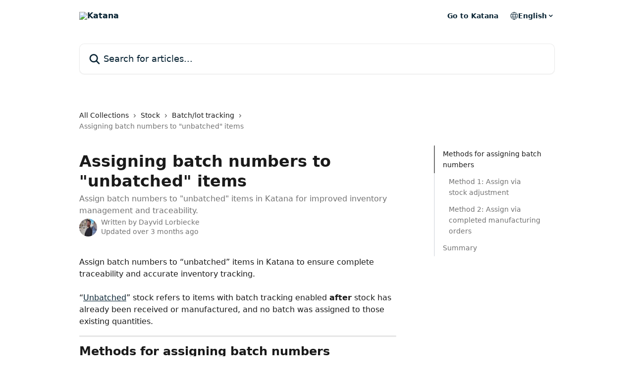

--- FILE ---
content_type: text/html; charset=utf-8
request_url: https://support.katanamrp.com/en/articles/5966878-assigning-batch-numbers-to-unbatched-items
body_size: 16366
content:
<!DOCTYPE html><html lang="en"><head><meta charSet="utf-8" data-next-head=""/><title data-next-head="">Assigning batch numbers to &quot;unbatched&quot; items | Katana</title><meta property="og:title" content="Assigning batch numbers to &quot;unbatched&quot; items | Katana" data-next-head=""/><meta name="twitter:title" content="Assigning batch numbers to &quot;unbatched&quot; items | Katana" data-next-head=""/><meta property="og:description" content="Assign batch numbers to &quot;unbatched&quot; items in Katana for improved inventory management and traceability." data-next-head=""/><meta name="twitter:description" content="Assign batch numbers to &quot;unbatched&quot; items in Katana for improved inventory management and traceability." data-next-head=""/><meta name="description" content="Assign batch numbers to &quot;unbatched&quot; items in Katana for improved inventory management and traceability." data-next-head=""/><meta property="og:type" content="article" data-next-head=""/><meta property="og:image" content="https://downloads.intercomcdn.com/i/o/555579/8c8fbb79ef64a1d96d06b1e5/85fea24d950b84f6b1ca0f1c47401a04.png" data-next-head=""/><meta property="twitter:image" content="https://downloads.intercomcdn.com/i/o/555579/8c8fbb79ef64a1d96d06b1e5/85fea24d950b84f6b1ca0f1c47401a04.png" data-next-head=""/><meta name="robots" content="all" data-next-head=""/><meta name="viewport" content="width=device-width, initial-scale=1" data-next-head=""/><link href="https://intercom.help/katana-mrp/assets/favicon" rel="icon" data-next-head=""/><link rel="canonical" href="https://support.katanamrp.com/en/articles/5966878-assigning-batch-numbers-to-unbatched-items" data-next-head=""/><link rel="alternate" href="https://support.katanamrp.com/en/articles/5966878-assigning-batch-numbers-to-unbatched-items" hrefLang="en" data-next-head=""/><link rel="alternate" href="https://support.katanamrp.com/en/articles/5966878-assigning-batch-numbers-to-unbatched-items" hrefLang="x-default" data-next-head=""/><link nonce="4sgwuqmvY/hCXMMMQF5S1jo+YAvfTcu+UmngDSzROGo=" rel="preload" href="https://static.intercomassets.com/_next/static/css/3141721a1e975790.css" as="style"/><link nonce="4sgwuqmvY/hCXMMMQF5S1jo+YAvfTcu+UmngDSzROGo=" rel="stylesheet" href="https://static.intercomassets.com/_next/static/css/3141721a1e975790.css" data-n-g=""/><noscript data-n-css="4sgwuqmvY/hCXMMMQF5S1jo+YAvfTcu+UmngDSzROGo="></noscript><script defer="" nonce="4sgwuqmvY/hCXMMMQF5S1jo+YAvfTcu+UmngDSzROGo=" nomodule="" src="https://static.intercomassets.com/_next/static/chunks/polyfills-42372ed130431b0a.js"></script><script defer="" src="https://static.intercomassets.com/_next/static/chunks/7506.a4d4b38169fb1abb.js" nonce="4sgwuqmvY/hCXMMMQF5S1jo+YAvfTcu+UmngDSzROGo="></script><script src="https://static.intercomassets.com/_next/static/chunks/webpack-899fee348619caaf.js" nonce="4sgwuqmvY/hCXMMMQF5S1jo+YAvfTcu+UmngDSzROGo=" defer=""></script><script src="https://static.intercomassets.com/_next/static/chunks/framework-1f1b8d38c1d86c61.js" nonce="4sgwuqmvY/hCXMMMQF5S1jo+YAvfTcu+UmngDSzROGo=" defer=""></script><script src="https://static.intercomassets.com/_next/static/chunks/main-2c5e5f2c49cfa8a6.js" nonce="4sgwuqmvY/hCXMMMQF5S1jo+YAvfTcu+UmngDSzROGo=" defer=""></script><script src="https://static.intercomassets.com/_next/static/chunks/pages/_app-2d5e77f45ec55626.js" nonce="4sgwuqmvY/hCXMMMQF5S1jo+YAvfTcu+UmngDSzROGo=" defer=""></script><script src="https://static.intercomassets.com/_next/static/chunks/d0502abb-aa607f45f5026044.js" nonce="4sgwuqmvY/hCXMMMQF5S1jo+YAvfTcu+UmngDSzROGo=" defer=""></script><script src="https://static.intercomassets.com/_next/static/chunks/6190-ef428f6633b5a03f.js" nonce="4sgwuqmvY/hCXMMMQF5S1jo+YAvfTcu+UmngDSzROGo=" defer=""></script><script src="https://static.intercomassets.com/_next/static/chunks/5729-6d79ddfe1353a77c.js" nonce="4sgwuqmvY/hCXMMMQF5S1jo+YAvfTcu+UmngDSzROGo=" defer=""></script><script src="https://static.intercomassets.com/_next/static/chunks/2384-242e4a028ba58b01.js" nonce="4sgwuqmvY/hCXMMMQF5S1jo+YAvfTcu+UmngDSzROGo=" defer=""></script><script src="https://static.intercomassets.com/_next/static/chunks/4835-9db7cd232aae5617.js" nonce="4sgwuqmvY/hCXMMMQF5S1jo+YAvfTcu+UmngDSzROGo=" defer=""></script><script src="https://static.intercomassets.com/_next/static/chunks/2735-6fafbb9ff4abfca1.js" nonce="4sgwuqmvY/hCXMMMQF5S1jo+YAvfTcu+UmngDSzROGo=" defer=""></script><script src="https://static.intercomassets.com/_next/static/chunks/pages/%5BhelpCenterIdentifier%5D/%5Blocale%5D/articles/%5BarticleSlug%5D-0426bb822f2fd459.js" nonce="4sgwuqmvY/hCXMMMQF5S1jo+YAvfTcu+UmngDSzROGo=" defer=""></script><script src="https://static.intercomassets.com/_next/static/8KXZrvQS8ExAXyCJzGv7M/_buildManifest.js" nonce="4sgwuqmvY/hCXMMMQF5S1jo+YAvfTcu+UmngDSzROGo=" defer=""></script><script src="https://static.intercomassets.com/_next/static/8KXZrvQS8ExAXyCJzGv7M/_ssgManifest.js" nonce="4sgwuqmvY/hCXMMMQF5S1jo+YAvfTcu+UmngDSzROGo=" defer=""></script><meta name="sentry-trace" content="cf7f29eff7b05957ee21fbaddf29c98d-abff8fd49319d34d-0"/><meta name="baggage" content="sentry-environment=production,sentry-release=bd73d28013b550363508e1b733bd899af7f7fb84,sentry-public_key=187f842308a64dea9f1f64d4b1b9c298,sentry-trace_id=cf7f29eff7b05957ee21fbaddf29c98d,sentry-org_id=2129,sentry-sampled=false,sentry-sample_rand=0.9203877274825142,sentry-sample_rate=0"/><style id="__jsx-2170960722">:root{--body-bg: rgb(255, 255, 255);
--body-image: none;
--body-bg-rgb: 255, 255, 255;
--body-border: rgb(230, 230, 230);
--body-primary-color: #1a1a1a;
--body-secondary-color: #737373;
--body-reaction-bg: rgb(242, 242, 242);
--body-reaction-text-color: rgb(64, 64, 64);
--body-toc-active-border: #737373;
--body-toc-inactive-border: #f2f2f2;
--body-toc-inactive-color: #737373;
--body-toc-active-font-weight: 400;
--body-table-border: rgb(204, 204, 204);
--body-color: hsl(0, 0%, 0%);
--footer-bg: rgb(255, 255, 255);
--footer-image: none;
--footer-border: rgb(230, 230, 230);
--footer-color: hsl(211, 10%, 61%);
--header-bg: none;
--header-image: url(https://downloads.intercomcdn.com/i/o/551345/26f7d79ff8147ab55e669b97/b98397928a1ad7869b06282f11bee97d.png);
--header-color: hsl(202, 69%, 12%);
--collection-card-bg: rgb(255, 255, 255);
--collection-card-image: none;
--collection-card-color: hsl(202, 69%, 12%);
--card-bg: rgb(255, 255, 255);
--card-border-color: rgb(230, 230, 230);
--card-border-inner-radius: 6px;
--card-border-radius: 8px;
--card-shadow: 0 1px 2px 0 rgb(0 0 0 / 0.05);
--search-bar-border-radius: 10px;
--search-bar-width: 100%;
--ticket-blue-bg-color: #dce1f9;
--ticket-blue-text-color: #334bfa;
--ticket-green-bg-color: #d7efdc;
--ticket-green-text-color: #0f7134;
--ticket-orange-bg-color: #ffebdb;
--ticket-orange-text-color: #b24d00;
--ticket-red-bg-color: #ffdbdb;
--ticket-red-text-color: #df2020;
--header-height: 245px;
--header-subheader-background-color: #000000;
--header-subheader-font-color: #FFFFFF;
--content-block-bg: rgb(255, 255, 255);
--content-block-image: none;
--content-block-color: hsl(0, 0%, 10%);
--content-block-button-bg: rgb(51, 75, 250);
--content-block-button-image: none;
--content-block-button-color: hsl(0, 0%, 100%);
--content-block-button-radius: 6px;
--primary-color: hsl(202, 69%, 12%);
--primary-color-alpha-10: hsla(202, 69%, 12%, 0.1);
--primary-color-alpha-60: hsla(202, 69%, 12%, 0.6);
--text-on-primary-color: #ffffff}</style><style id="__jsx-1611979459">:root{--font-family-primary: system-ui, "Segoe UI", "Roboto", "Helvetica", "Arial", sans-serif, "Apple Color Emoji", "Segoe UI Emoji", "Segoe UI Symbol"}</style><style id="__jsx-2466147061">:root{--font-family-secondary: system-ui, "Segoe UI", "Roboto", "Helvetica", "Arial", sans-serif, "Apple Color Emoji", "Segoe UI Emoji", "Segoe UI Symbol"}</style><style id="__jsx-cf6f0ea00fa5c760">.fade-background.jsx-cf6f0ea00fa5c760{background:radial-gradient(333.38%100%at 50%0%,rgba(var(--body-bg-rgb),0)0%,rgba(var(--body-bg-rgb),.00925356)11.67%,rgba(var(--body-bg-rgb),.0337355)21.17%,rgba(var(--body-bg-rgb),.0718242)28.85%,rgba(var(--body-bg-rgb),.121898)35.03%,rgba(var(--body-bg-rgb),.182336)40.05%,rgba(var(--body-bg-rgb),.251516)44.25%,rgba(var(--body-bg-rgb),.327818)47.96%,rgba(var(--body-bg-rgb),.409618)51.51%,rgba(var(--body-bg-rgb),.495297)55.23%,rgba(var(--body-bg-rgb),.583232)59.47%,rgba(var(--body-bg-rgb),.671801)64.55%,rgba(var(--body-bg-rgb),.759385)70.81%,rgba(var(--body-bg-rgb),.84436)78.58%,rgba(var(--body-bg-rgb),.9551)88.2%,rgba(var(--body-bg-rgb),1)100%),var(--header-image),var(--header-bg);background-size:cover;background-position-x:center}</style><style id="__jsx-27f84a20f81f6ce9">.table-of-contents::-webkit-scrollbar{width:8px}.table-of-contents::-webkit-scrollbar-thumb{background-color:#f2f2f2;border-radius:8px}</style><style id="__jsx-a49d9ef8a9865a27">.table_of_contents.jsx-a49d9ef8a9865a27{max-width:260px;min-width:260px}</style><style id="__jsx-62724fba150252e0">.related_articles section a{color:initial}</style><style id="__jsx-4bed0c08ce36899e">.article_body a:not(.intercom-h2b-button){color:var(--primary-color)}article a.intercom-h2b-button{background-color:var(--primary-color);border:0}.zendesk-article table{overflow-x:scroll!important;display:block!important;height:auto!important}.intercom-interblocks-unordered-nested-list ul,.intercom-interblocks-ordered-nested-list ol{margin-top:16px;margin-bottom:16px}.intercom-interblocks-unordered-nested-list ul .intercom-interblocks-unordered-nested-list ul,.intercom-interblocks-unordered-nested-list ul .intercom-interblocks-ordered-nested-list ol,.intercom-interblocks-ordered-nested-list ol .intercom-interblocks-ordered-nested-list ol,.intercom-interblocks-ordered-nested-list ol .intercom-interblocks-unordered-nested-list ul{margin-top:0;margin-bottom:0}.intercom-interblocks-image a:focus{outline-offset:3px}</style></head><body><div id="__next"><div dir="ltr" class="h-full w-full"><a href="#main-content" class="sr-only font-bold text-header-color focus:not-sr-only focus:absolute focus:left-4 focus:top-4 focus:z-50" aria-roledescription="Link, Press control-option-right-arrow to exit">Skip to main content</a><main class="header__lite"><header id="header" data-testid="header" class="jsx-cf6f0ea00fa5c760 flex flex-col text-header-color"><div class="jsx-cf6f0ea00fa5c760 relative flex grow flex-col mb-9 bg-header-bg bg-header-image bg-cover bg-center pb-9"><div id="sr-announcement" aria-live="polite" class="jsx-cf6f0ea00fa5c760 sr-only"></div><div class="jsx-cf6f0ea00fa5c760 flex h-full flex-col items-center marker:shrink-0"><section class="relative flex w-full flex-col mb-6 pb-6"><div class="header__meta_wrapper flex justify-center px-5 pt-6 leading-none sm:px-10"><div class="flex items-center w-240" data-testid="subheader-container"><div class="mo__body header__site_name"><div class="header__logo"><a href="/en/"><img src="https://downloads.intercomcdn.com/i/o/550610/f3d5c5317be3b0e12cabf8c7/b0a8092f7e647280328db22e1fa6d0cb.jpg" height="187" alt="Katana"/></a></div></div><div><div class="flex items-center font-semibold"><div class="flex items-center md:hidden" data-testid="small-screen-children"><button class="flex items-center border-none bg-transparent px-1.5" data-testid="hamburger-menu-button" aria-label="Open menu"><svg width="24" height="24" viewBox="0 0 16 16" xmlns="http://www.w3.org/2000/svg" class="fill-current"><path d="M1.86861 2C1.38889 2 1 2.3806 1 2.85008C1 3.31957 1.38889 3.70017 1.86861 3.70017H14.1314C14.6111 3.70017 15 3.31957 15 2.85008C15 2.3806 14.6111 2 14.1314 2H1.86861Z"></path><path d="M1 8C1 7.53051 1.38889 7.14992 1.86861 7.14992H14.1314C14.6111 7.14992 15 7.53051 15 8C15 8.46949 14.6111 8.85008 14.1314 8.85008H1.86861C1.38889 8.85008 1 8.46949 1 8Z"></path><path d="M1 13.1499C1 12.6804 1.38889 12.2998 1.86861 12.2998H14.1314C14.6111 12.2998 15 12.6804 15 13.1499C15 13.6194 14.6111 14 14.1314 14H1.86861C1.38889 14 1 13.6194 1 13.1499Z"></path></svg></button><div class="fixed right-0 top-0 z-50 h-full w-full hidden" data-testid="hamburger-menu"><div class="flex h-full w-full justify-end bg-black bg-opacity-30"><div class="flex h-fit w-full flex-col bg-white opacity-100 sm:h-full sm:w-1/2"><button class="text-body-font flex items-center self-end border-none bg-transparent pr-6 pt-6" data-testid="hamburger-menu-close-button" aria-label="Close menu"><svg width="24" height="24" viewBox="0 0 16 16" xmlns="http://www.w3.org/2000/svg"><path d="M3.5097 3.5097C3.84165 3.17776 4.37984 3.17776 4.71178 3.5097L7.99983 6.79775L11.2879 3.5097C11.6198 3.17776 12.158 3.17776 12.49 3.5097C12.8219 3.84165 12.8219 4.37984 12.49 4.71178L9.20191 7.99983L12.49 11.2879C12.8219 11.6198 12.8219 12.158 12.49 12.49C12.158 12.8219 11.6198 12.8219 11.2879 12.49L7.99983 9.20191L4.71178 12.49C4.37984 12.8219 3.84165 12.8219 3.5097 12.49C3.17776 12.158 3.17776 11.6198 3.5097 11.2879L6.79775 7.99983L3.5097 4.71178C3.17776 4.37984 3.17776 3.84165 3.5097 3.5097Z"></path></svg></button><nav class="flex flex-col pl-4 text-black"><a target="_blank" rel="noopener noreferrer" href="https://katanamrp.com/" class="mx-5 mb-5 text-md no-underline hover:opacity-80 md:mx-3 md:my-0 md:text-base" data-testid="header-link-0">Go to Katana</a><div class="relative cursor-pointer has-[:focus]:outline"><select class="peer absolute z-10 block h-6 w-full cursor-pointer opacity-0 md:text-base" aria-label="Change language" id="language-selector"><option value="/en/articles/5966878-assigning-batch-numbers-to-unbatched-items" class="text-black" selected="">English</option></select><div class="mb-10 ml-5 flex items-center gap-1 text-md hover:opacity-80 peer-hover:opacity-80 md:m-0 md:ml-3 md:text-base" aria-hidden="true"><svg id="locale-picker-globe" width="16" height="16" viewBox="0 0 16 16" fill="none" xmlns="http://www.w3.org/2000/svg" class="shrink-0" aria-hidden="true"><path d="M8 15C11.866 15 15 11.866 15 8C15 4.13401 11.866 1 8 1C4.13401 1 1 4.13401 1 8C1 11.866 4.13401 15 8 15Z" stroke="currentColor" stroke-linecap="round" stroke-linejoin="round"></path><path d="M8 15C9.39949 15 10.534 11.866 10.534 8C10.534 4.13401 9.39949 1 8 1C6.60051 1 5.466 4.13401 5.466 8C5.466 11.866 6.60051 15 8 15Z" stroke="currentColor" stroke-linecap="round" stroke-linejoin="round"></path><path d="M1.448 5.75989H14.524" stroke="currentColor" stroke-linecap="round" stroke-linejoin="round"></path><path d="M1.448 10.2402H14.524" stroke="currentColor" stroke-linecap="round" stroke-linejoin="round"></path></svg>English<svg id="locale-picker-arrow" width="16" height="16" viewBox="0 0 16 16" fill="none" xmlns="http://www.w3.org/2000/svg" class="shrink-0" aria-hidden="true"><path d="M5 6.5L8.00093 9.5L11 6.50187" stroke="currentColor" stroke-width="1.5" stroke-linecap="round" stroke-linejoin="round"></path></svg></div></div></nav></div></div></div></div><nav class="hidden items-center md:flex" data-testid="large-screen-children"><a target="_blank" rel="noopener noreferrer" href="https://katanamrp.com/" class="mx-5 mb-5 text-md no-underline hover:opacity-80 md:mx-3 md:my-0 md:text-base" data-testid="header-link-0">Go to Katana</a><div class="relative cursor-pointer has-[:focus]:outline"><select class="peer absolute z-10 block h-6 w-full cursor-pointer opacity-0 md:text-base" aria-label="Change language" id="language-selector"><option value="/en/articles/5966878-assigning-batch-numbers-to-unbatched-items" class="text-black" selected="">English</option></select><div class="mb-10 ml-5 flex items-center gap-1 text-md hover:opacity-80 peer-hover:opacity-80 md:m-0 md:ml-3 md:text-base" aria-hidden="true"><svg id="locale-picker-globe" width="16" height="16" viewBox="0 0 16 16" fill="none" xmlns="http://www.w3.org/2000/svg" class="shrink-0" aria-hidden="true"><path d="M8 15C11.866 15 15 11.866 15 8C15 4.13401 11.866 1 8 1C4.13401 1 1 4.13401 1 8C1 11.866 4.13401 15 8 15Z" stroke="currentColor" stroke-linecap="round" stroke-linejoin="round"></path><path d="M8 15C9.39949 15 10.534 11.866 10.534 8C10.534 4.13401 9.39949 1 8 1C6.60051 1 5.466 4.13401 5.466 8C5.466 11.866 6.60051 15 8 15Z" stroke="currentColor" stroke-linecap="round" stroke-linejoin="round"></path><path d="M1.448 5.75989H14.524" stroke="currentColor" stroke-linecap="round" stroke-linejoin="round"></path><path d="M1.448 10.2402H14.524" stroke="currentColor" stroke-linecap="round" stroke-linejoin="round"></path></svg>English<svg id="locale-picker-arrow" width="16" height="16" viewBox="0 0 16 16" fill="none" xmlns="http://www.w3.org/2000/svg" class="shrink-0" aria-hidden="true"><path d="M5 6.5L8.00093 9.5L11 6.50187" stroke="currentColor" stroke-width="1.5" stroke-linecap="round" stroke-linejoin="round"></path></svg></div></div></nav></div></div></div></div></section><section class="relative mx-5 flex h-full w-full flex-col items-center px-5 sm:px-10"><div class="flex h-full max-w-full flex-col w-240 justify-end" data-testid="main-header-container"><div id="search-bar" class="relative w-full"><form action="/en/" autoComplete="off"><div class="flex w-full flex-col items-start"><div class="relative flex w-full sm:w-search-bar"><label for="search-input" class="sr-only">Search for articles...</label><input id="search-input" type="text" autoComplete="off" class="peer w-full rounded-search-bar border border-black-alpha-8 bg-white-alpha-20 p-4 ps-12 font-secondary text-lg text-header-color shadow-search-bar outline-none transition ease-linear placeholder:text-header-color hover:bg-white-alpha-27 hover:shadow-search-bar-hover focus:border-transparent focus:bg-white focus:text-black-10 focus:shadow-search-bar-focused placeholder:focus:text-black-45" placeholder="Search for articles..." name="q" aria-label="Search for articles..." value=""/><div class="absolute inset-y-0 start-0 flex items-center fill-header-color peer-focus-visible:fill-black-45 pointer-events-none ps-5"><svg width="22" height="21" viewBox="0 0 22 21" xmlns="http://www.w3.org/2000/svg" class="fill-inherit" aria-hidden="true"><path fill-rule="evenodd" clip-rule="evenodd" d="M3.27485 8.7001C3.27485 5.42781 5.92757 2.7751 9.19985 2.7751C12.4721 2.7751 15.1249 5.42781 15.1249 8.7001C15.1249 11.9724 12.4721 14.6251 9.19985 14.6251C5.92757 14.6251 3.27485 11.9724 3.27485 8.7001ZM9.19985 0.225098C4.51924 0.225098 0.724854 4.01948 0.724854 8.7001C0.724854 13.3807 4.51924 17.1751 9.19985 17.1751C11.0802 17.1751 12.8176 16.5627 14.2234 15.5265L19.0981 20.4013C19.5961 20.8992 20.4033 20.8992 20.9013 20.4013C21.3992 19.9033 21.3992 19.0961 20.9013 18.5981L16.0264 13.7233C17.0625 12.3176 17.6749 10.5804 17.6749 8.7001C17.6749 4.01948 13.8805 0.225098 9.19985 0.225098Z"></path></svg></div></div></div></form></div></div></section></div></div></header><div class="z-1 flex shrink-0 grow basis-auto justify-center px-5 sm:px-10"><section data-testid="main-content" id="main-content" class="max-w-full w-240"><section data-testid="article-section" class="section section__article"><div class="flex-row-reverse justify-between flex"><div class="jsx-a49d9ef8a9865a27 w-61 sticky top-8 ml-7 max-w-61 self-start max-lg:hidden mt-16"><div class="jsx-27f84a20f81f6ce9 table-of-contents max-h-[calc(100vh-96px)] overflow-y-auto rounded-2xl text-body-primary-color hover:text-primary max-lg:border max-lg:border-solid max-lg:border-body-border max-lg:shadow-solid-1"><div data-testid="toc-dropdown" class="jsx-27f84a20f81f6ce9 hidden cursor-pointer justify-between border-b max-lg:flex max-lg:flex-row max-lg:border-x-0 max-lg:border-t-0 max-lg:border-solid max-lg:border-b-body-border"><div class="jsx-27f84a20f81f6ce9 my-2 max-lg:pl-4">Table of contents</div><div class="jsx-27f84a20f81f6ce9 "><svg class="ml-2 mr-4 mt-3 transition-transform" transform="rotate(180)" width="16" height="16" fill="none" xmlns="http://www.w3.org/2000/svg"><path fill-rule="evenodd" clip-rule="evenodd" d="M3.93353 5.93451C4.24595 5.62209 4.75248 5.62209 5.0649 5.93451L7.99922 8.86882L10.9335 5.93451C11.246 5.62209 11.7525 5.62209 12.0649 5.93451C12.3773 6.24693 12.3773 6.75346 12.0649 7.06588L8.5649 10.5659C8.25249 10.8783 7.74595 10.8783 7.43353 10.5659L3.93353 7.06588C3.62111 6.75346 3.62111 6.24693 3.93353 5.93451Z" fill="currentColor"></path></svg></div></div><div data-testid="toc-body" class="jsx-27f84a20f81f6ce9 my-2"><section data-testid="toc-section-0" class="jsx-27f84a20f81f6ce9 flex border-y-0 border-e-0 border-s-2 border-solid py-1.5 max-lg:border-none border-body-toc-active-border px-4"><a id="#h_55d42b3eae" href="#h_55d42b3eae" data-testid="toc-link-0" class="jsx-27f84a20f81f6ce9 w-full no-underline hover:text-body-primary-color max-lg:inline-block max-lg:text-body-primary-color max-lg:hover:text-primary lg:text-base font-toc-active text-body-primary-color"></a></section><section data-testid="toc-section-1" class="jsx-27f84a20f81f6ce9 flex border-y-0 border-e-0 border-s-2 border-solid py-1.5 max-lg:border-none px-7"><a id="#h_9fe4e29e93" href="#h_9fe4e29e93" data-testid="toc-link-1" class="jsx-27f84a20f81f6ce9 w-full no-underline hover:text-body-primary-color max-lg:inline-block max-lg:text-body-primary-color max-lg:hover:text-primary lg:text-base text-body-toc-inactive-color"></a></section><section data-testid="toc-section-2" class="jsx-27f84a20f81f6ce9 flex border-y-0 border-e-0 border-s-2 border-solid py-1.5 max-lg:border-none px-7"><a id="#h_5e7e007d31" href="#h_5e7e007d31" data-testid="toc-link-2" class="jsx-27f84a20f81f6ce9 w-full no-underline hover:text-body-primary-color max-lg:inline-block max-lg:text-body-primary-color max-lg:hover:text-primary lg:text-base text-body-toc-inactive-color"></a></section><section data-testid="toc-section-3" class="jsx-27f84a20f81f6ce9 flex border-y-0 border-e-0 border-s-2 border-solid py-1.5 max-lg:border-none px-4"><a id="#h_c21ea2a685" href="#h_c21ea2a685" data-testid="toc-link-3" class="jsx-27f84a20f81f6ce9 w-full no-underline hover:text-body-primary-color max-lg:inline-block max-lg:text-body-primary-color max-lg:hover:text-primary lg:text-base text-body-toc-inactive-color"></a></section></div></div></div><div class="relative z-3 w-full lg:max-w-160 "><div class="flex pb-6 max-md:pb-2 lg:max-w-160"><div tabindex="-1" class="focus:outline-none"><div class="flex flex-wrap items-baseline pb-4 text-base" tabindex="0" role="navigation" aria-label="Breadcrumb"><a href="/en/" class="pr-2 text-body-primary-color no-underline hover:text-body-secondary-color">All Collections</a><div class="pr-2" aria-hidden="true"><svg width="6" height="10" viewBox="0 0 6 10" class="block h-2 w-2 fill-body-secondary-color rtl:rotate-180" xmlns="http://www.w3.org/2000/svg"><path fill-rule="evenodd" clip-rule="evenodd" d="M0.648862 0.898862C0.316916 1.23081 0.316916 1.769 0.648862 2.10094L3.54782 4.9999L0.648862 7.89886C0.316916 8.23081 0.316917 8.769 0.648862 9.10094C0.980808 9.43289 1.519 9.43289 1.85094 9.10094L5.35094 5.60094C5.68289 5.269 5.68289 4.73081 5.35094 4.39886L1.85094 0.898862C1.519 0.566916 0.980807 0.566916 0.648862 0.898862Z"></path></svg></div><a href="https://support.katanamrp.com/en/collections/3335009-stock" class="pr-2 text-body-primary-color no-underline hover:text-body-secondary-color" data-testid="breadcrumb-0">Stock</a><div class="pr-2" aria-hidden="true"><svg width="6" height="10" viewBox="0 0 6 10" class="block h-2 w-2 fill-body-secondary-color rtl:rotate-180" xmlns="http://www.w3.org/2000/svg"><path fill-rule="evenodd" clip-rule="evenodd" d="M0.648862 0.898862C0.316916 1.23081 0.316916 1.769 0.648862 2.10094L3.54782 4.9999L0.648862 7.89886C0.316916 8.23081 0.316917 8.769 0.648862 9.10094C0.980808 9.43289 1.519 9.43289 1.85094 9.10094L5.35094 5.60094C5.68289 5.269 5.68289 4.73081 5.35094 4.39886L1.85094 0.898862C1.519 0.566916 0.980807 0.566916 0.648862 0.898862Z"></path></svg></div><a href="https://support.katanamrp.com/en/collections/3335396-batch-lot-tracking" class="pr-2 text-body-primary-color no-underline hover:text-body-secondary-color" data-testid="breadcrumb-1">Batch/lot tracking</a><div class="pr-2" aria-hidden="true"><svg width="6" height="10" viewBox="0 0 6 10" class="block h-2 w-2 fill-body-secondary-color rtl:rotate-180" xmlns="http://www.w3.org/2000/svg"><path fill-rule="evenodd" clip-rule="evenodd" d="M0.648862 0.898862C0.316916 1.23081 0.316916 1.769 0.648862 2.10094L3.54782 4.9999L0.648862 7.89886C0.316916 8.23081 0.316917 8.769 0.648862 9.10094C0.980808 9.43289 1.519 9.43289 1.85094 9.10094L5.35094 5.60094C5.68289 5.269 5.68289 4.73081 5.35094 4.39886L1.85094 0.898862C1.519 0.566916 0.980807 0.566916 0.648862 0.898862Z"></path></svg></div><div class="text-body-secondary-color">Assigning batch numbers to &quot;unbatched&quot; items</div></div></div></div><div class=""><div class="article intercom-force-break"><div class="mb-10 max-lg:mb-6"><div class="flex flex-col gap-4"><div class="flex flex-col"><h1 class="mb-1 font-primary text-2xl font-bold leading-10 text-body-primary-color">Assigning batch numbers to &quot;unbatched&quot; items</h1><div class="text-md font-normal leading-normal text-body-secondary-color"><p>Assign batch numbers to &quot;unbatched&quot; items in Katana for improved inventory management and traceability.</p></div></div><div class="avatar"><div class="avatar__photo"><img width="24" height="24" src="https://static.intercomassets.com/avatars/5368211/square_128/me-1652362556.jpg" alt="Dayvid Lorbiecke avatar" class="inline-flex items-center justify-center rounded-full bg-primary text-lg font-bold leading-6 text-primary-text shadow-solid-2 shadow-body-bg [&amp;:nth-child(n+2)]:hidden lg:[&amp;:nth-child(n+2)]:inline-flex h-8 w-8 sm:h-9 sm:w-9"/></div><div class="avatar__info -mt-0.5 text-base"><span class="text-body-secondary-color"><div>Written by <span>Dayvid Lorbiecke</span></div> <!-- -->Updated over 3 months ago</span></div></div></div></div><div class="jsx-4bed0c08ce36899e flex-col"><div class="jsx-4bed0c08ce36899e mb-7 ml-0 text-md max-messenger:mb-6 lg:hidden"><div class="jsx-27f84a20f81f6ce9 table-of-contents max-h-[calc(100vh-96px)] overflow-y-auto rounded-2xl text-body-primary-color hover:text-primary max-lg:border max-lg:border-solid max-lg:border-body-border max-lg:shadow-solid-1"><div data-testid="toc-dropdown" class="jsx-27f84a20f81f6ce9 hidden cursor-pointer justify-between border-b max-lg:flex max-lg:flex-row max-lg:border-x-0 max-lg:border-t-0 max-lg:border-solid max-lg:border-b-body-border border-b-0"><div class="jsx-27f84a20f81f6ce9 my-2 max-lg:pl-4">Table of contents</div><div class="jsx-27f84a20f81f6ce9 "><svg class="ml-2 mr-4 mt-3 transition-transform" transform="" width="16" height="16" fill="none" xmlns="http://www.w3.org/2000/svg"><path fill-rule="evenodd" clip-rule="evenodd" d="M3.93353 5.93451C4.24595 5.62209 4.75248 5.62209 5.0649 5.93451L7.99922 8.86882L10.9335 5.93451C11.246 5.62209 11.7525 5.62209 12.0649 5.93451C12.3773 6.24693 12.3773 6.75346 12.0649 7.06588L8.5649 10.5659C8.25249 10.8783 7.74595 10.8783 7.43353 10.5659L3.93353 7.06588C3.62111 6.75346 3.62111 6.24693 3.93353 5.93451Z" fill="currentColor"></path></svg></div></div><div data-testid="toc-body" class="jsx-27f84a20f81f6ce9 hidden my-2"><section data-testid="toc-section-0" class="jsx-27f84a20f81f6ce9 flex border-y-0 border-e-0 border-s-2 border-solid py-1.5 max-lg:border-none border-body-toc-active-border px-4"><a id="#h_55d42b3eae" href="#h_55d42b3eae" data-testid="toc-link-0" class="jsx-27f84a20f81f6ce9 w-full no-underline hover:text-body-primary-color max-lg:inline-block max-lg:text-body-primary-color max-lg:hover:text-primary lg:text-base font-toc-active text-body-primary-color"></a></section><section data-testid="toc-section-1" class="jsx-27f84a20f81f6ce9 flex border-y-0 border-e-0 border-s-2 border-solid py-1.5 max-lg:border-none px-7"><a id="#h_9fe4e29e93" href="#h_9fe4e29e93" data-testid="toc-link-1" class="jsx-27f84a20f81f6ce9 w-full no-underline hover:text-body-primary-color max-lg:inline-block max-lg:text-body-primary-color max-lg:hover:text-primary lg:text-base text-body-toc-inactive-color"></a></section><section data-testid="toc-section-2" class="jsx-27f84a20f81f6ce9 flex border-y-0 border-e-0 border-s-2 border-solid py-1.5 max-lg:border-none px-7"><a id="#h_5e7e007d31" href="#h_5e7e007d31" data-testid="toc-link-2" class="jsx-27f84a20f81f6ce9 w-full no-underline hover:text-body-primary-color max-lg:inline-block max-lg:text-body-primary-color max-lg:hover:text-primary lg:text-base text-body-toc-inactive-color"></a></section><section data-testid="toc-section-3" class="jsx-27f84a20f81f6ce9 flex border-y-0 border-e-0 border-s-2 border-solid py-1.5 max-lg:border-none px-4"><a id="#h_c21ea2a685" href="#h_c21ea2a685" data-testid="toc-link-3" class="jsx-27f84a20f81f6ce9 w-full no-underline hover:text-body-primary-color max-lg:inline-block max-lg:text-body-primary-color max-lg:hover:text-primary lg:text-base text-body-toc-inactive-color"></a></section></div></div></div><div class="jsx-4bed0c08ce36899e article_body"><article class="jsx-4bed0c08ce36899e "><div class="intercom-interblocks-paragraph no-margin intercom-interblocks-align-left"><p>Assign batch numbers to “unbatched” items in Katana to ensure complete traceability and accurate inventory tracking.</p></div><div class="intercom-interblocks-paragraph no-margin intercom-interblocks-align-left"><p> </p></div><div class="intercom-interblocks-paragraph no-margin intercom-interblocks-align-left"><p>“<a href="https://support.katanamrp.com/en/articles/5966883-what-is-an-unbatched-batch">Unbatched</a>” stock refers to items with batch tracking enabled <b>after</b> stock has already been received or manufactured, and no batch was assigned to those existing quantities.</p></div><div class="intercom-interblocks-horizontal-rule"><hr/></div><div class="intercom-interblocks-heading intercom-interblocks-align-left"><h1 id="h_55d42b3eae">Methods for assigning batch numbers</h1></div><div class="intercom-interblocks-paragraph no-margin intercom-interblocks-align-left"><p>You can assign batch numbers to unbatched items in <b>three ways</b>:</p></div><div class="intercom-interblocks-ordered-nested-list"><ol><li><div class="intercom-interblocks-paragraph no-margin intercom-interblocks-align-left"><p>Using a <b>stock adjustment</b></p></div><div class="intercom-interblocks-paragraph no-margin intercom-interblocks-align-left"><p> </p></div></li><li><div class="intercom-interblocks-paragraph no-margin intercom-interblocks-align-left"><p>Editing <b>completed manufacturing orders (MOs)</b></p></div><div class="intercom-interblocks-paragraph no-margin intercom-interblocks-align-left"><p> </p></div></li><li><div class="intercom-interblocks-paragraph no-margin intercom-interblocks-align-left"><p>Adding batch numbers <a href="https://support.katanamrp.com/en/articles/5966884-importing-batch-numbers">via the import template</a></p></div></li></ol></div><div class="intercom-interblocks-horizontal-rule"><hr/></div><div class="intercom-interblocks-subheading intercom-interblocks-align-left"><h2 id="h_9fe4e29e93">Method 1: Assign via stock adjustment</h2></div><div class="intercom-interblocks-paragraph no-margin intercom-interblocks-align-left"><p>Use this method to move stock quantities from “Unbatched” to a new or existing batch.</p></div><div class="intercom-interblocks-paragraph no-margin intercom-interblocks-align-left"><p> </p></div><div class="intercom-interblocks-subheading3 intercom-interblocks-align-left"><h3 id="h_df8cee7a6a">Steps:</h3></div><div class="intercom-interblocks-ordered-nested-list"><ol><li><div class="intercom-interblocks-paragraph no-margin intercom-interblocks-align-left"><p>Go to the <b>Stock </b>screen<b> &gt; Stock adjustments </b>tab and click <b>+ Stock adjustment</b>.</p></div><div class="intercom-interblocks-paragraph no-margin intercom-interblocks-align-left"><p> </p></div><div class="intercom-interblocks-image intercom-interblocks-align-center"><a href="https://downloads.intercomcdn.com/i/o/ep5ydul3/1601784305/30ed4369c3dfbc7ccbf1737f7d34/image.png?expires=1769116500&amp;signature=fb956f7f66154b799be25d4c95d54f8d94d46951917bc3376333e0b01a65dc26&amp;req=dSYnF852mYJfXPMW1HO4zZcc0ijjNgzHZwvF2quqr8cnPai5fmM9pBWqYyMR%0AczhP%0A" target="_blank" rel="noreferrer nofollow noopener"><img src="https://downloads.intercomcdn.com/i/o/ep5ydul3/1601784305/30ed4369c3dfbc7ccbf1737f7d34/image.png?expires=1769116500&amp;signature=fb956f7f66154b799be25d4c95d54f8d94d46951917bc3376333e0b01a65dc26&amp;req=dSYnF852mYJfXPMW1HO4zZcc0ijjNgzHZwvF2quqr8cnPai5fmM9pBWqYyMR%0AczhP%0A" alt="Screenshot showing where the + Stock adjustment button is located in the stock screen" width="2418" height="526" style="width:550px"/></a></div><div class="intercom-interblocks-paragraph no-margin intercom-interblocks-align-left"><p> </p></div></li><li><div class="intercom-interblocks-paragraph no-margin intercom-interblocks-align-left"><p>Add the item you&#x27;d like to assign to a batch.</p></div><div class="intercom-interblocks-paragraph no-margin intercom-interblocks-align-left"><p> </p></div></li><li><div class="intercom-interblocks-paragraph no-margin intercom-interblocks-align-left"><p>In the <b>Adjustment +/-</b> column, click the field to open the batch tracking popup.</p></div><div class="intercom-interblocks-paragraph no-margin intercom-interblocks-align-left"><p> </p></div><div class="intercom-interblocks-image intercom-interblocks-align-center"><a href="https://downloads.intercomcdn.com/i/o/ep5ydul3/1601787509/c52735c93cace653d5ad78f9dd7e/image.png?expires=1769116500&amp;signature=04929e82223002997b2e2d085fd4c054e601d74e55a3d8e1d096edf622a37dee&amp;req=dSYnF852moRfUPMW1HO4zfdB2URSa%2BwXJ7ZfJXNkVbf4f5eQ8Ve3FHIQY1jT%0AdEfK%0A" target="_blank" rel="noreferrer nofollow noopener"><img src="https://downloads.intercomcdn.com/i/o/ep5ydul3/1601787509/c52735c93cace653d5ad78f9dd7e/image.png?expires=1769116500&amp;signature=04929e82223002997b2e2d085fd4c054e601d74e55a3d8e1d096edf622a37dee&amp;req=dSYnF852moRfUPMW1HO4zfdB2URSa%2BwXJ7ZfJXNkVbf4f5eQ8Ve3FHIQY1jT%0AdEfK%0A" alt="Screenshot showing where the Adjustment +/- column is located on a stock adjustment" width="2578" height="856" style="width:550px"/></a></div><div class="intercom-interblocks-paragraph no-margin intercom-interblocks-align-left"><p> </p></div></li><li><div class="intercom-interblocks-paragraph no-margin intercom-interblocks-align-left"><p>In the popup:</p></div><div class="intercom-interblocks-paragraph no-margin intercom-interblocks-align-left"><p> </p></div><div class="intercom-interblocks-image intercom-interblocks-align-center"><a href="https://downloads.intercomcdn.com/i/o/ep5ydul3/1601788253/8ff87de80da187974b59dac970eb/image.png?expires=1769116500&amp;signature=3238db9b3d19f68ce9a989ac2d739def8b51a8f9e9ab5e77dd1251d1616adde5&amp;req=dSYnF852lYNaWvMW1HO4zZEKRQS87CEVvndHxmghmQUP54L48T613ISfwBmO%0AeWNm%0A" target="_blank" rel="noreferrer nofollow noopener"><img src="https://downloads.intercomcdn.com/i/o/ep5ydul3/1601788253/8ff87de80da187974b59dac970eb/image.png?expires=1769116500&amp;signature=3238db9b3d19f68ce9a989ac2d739def8b51a8f9e9ab5e77dd1251d1616adde5&amp;req=dSYnF852lYNaWvMW1HO4zZEKRQS87CEVvndHxmghmQUP54L48T613ISfwBmO%0AeWNm%0A" alt="Batch tracking info popup" style="width:550px"/></a></div><div class="intercom-interblocks-unordered-nested-list"><ul><li><div class="intercom-interblocks-paragraph no-margin intercom-interblocks-align-left"><p><b>Row 1</b>: Enter a <b>negative</b> <b>or positive</b> quantity and select <b>Unbatched</b> from the <b>Batch #</b> dropdown.</p></div><div class="intercom-interblocks-paragraph no-margin intercom-interblocks-align-left"><p> </p></div></li><li><div class="intercom-interblocks-paragraph no-margin intercom-interblocks-align-left"><p><b>Row 2</b>: Enter the quantity and assign a <b>new</b> batch number (or select an existing batch).</p></div><div class="intercom-interblocks-image intercom-interblocks-align-center"><a href="https://downloads.intercomcdn.com/i/o/ep5ydul3/1601789671/66b1c75e0029dd1748c60c330f88/image.png?expires=1769116500&amp;signature=5454d3f8352744285d18fecf4d3231f21b8ef5f6c7f6e3c48532468f851f1da1&amp;req=dSYnF852lIdYWPMW1HO4zSxqnerpWkNkEaCKFO5Y4AJlJ3JbbveLZoYkTy4u%0AF5MM%0A" target="_blank" rel="noreferrer nofollow noopener"><img src="https://downloads.intercomcdn.com/i/o/ep5ydul3/1601789671/66b1c75e0029dd1748c60c330f88/image.png?expires=1769116500&amp;signature=5454d3f8352744285d18fecf4d3231f21b8ef5f6c7f6e3c48532468f851f1da1&amp;req=dSYnF852lIdYWPMW1HO4zSxqnerpWkNkEaCKFO5Y4AJlJ3JbbveLZoYkTy4u%0AF5MM%0A" alt="Add row option in the batch tracking info popup" style="width:550px"/></a></div><div class="intercom-interblocks-paragraph no-margin intercom-interblocks-align-left"><p> </p></div></li></ul></div></li><li><div class="intercom-interblocks-paragraph no-margin intercom-interblocks-align-left"><p>Ensure the total <b>Adjustment +/-</b> equals <b>0</b> to keep stock quantity unchanged.</p></div></li></ol></div><div class="intercom-interblocks-paragraph no-margin intercom-interblocks-align-left"><p>This reassigns items from the unbatched group to a tracked batch without affecting overall stock levels.</p></div><div class="intercom-interblocks-horizontal-rule"><hr/></div><div class="intercom-interblocks-subheading intercom-interblocks-align-left"><h2 id="h_5e7e007d31">Method 2: Assign via completed manufacturing orders</h2></div><div class="intercom-interblocks-paragraph no-margin intercom-interblocks-align-left"><p>If you enable batch tracking <b>after</b> completing MOs, any ingredients consumed will default to “Unbatched.” You can retroactively assign batches to these ingredients.</p></div><div class="intercom-interblocks-paragraph no-margin intercom-interblocks-align-left"><p> </p></div><div class="intercom-interblocks-subheading3 intercom-interblocks-align-left"><h3 id="h_6e9040c2e5">Steps:</h3></div><div class="intercom-interblocks-ordered-nested-list"><ol><li><div class="intercom-interblocks-paragraph no-margin intercom-interblocks-align-left"><p>Go to the <b>Make</b> screen &gt; <b>Schedule</b> tab.</p></div><div class="intercom-interblocks-paragraph no-margin intercom-interblocks-align-left"><p> </p></div></li><li><div class="intercom-interblocks-paragraph no-margin intercom-interblocks-align-left"><p>Switch to the <b>Done</b> view to see completed MOs.</p></div><div class="intercom-interblocks-image intercom-interblocks-align-center"><a href="https://downloads.intercomcdn.com/i/o/ep5ydul3/1601795310/bb6a64b2f91dda35aa5a3b092dcb/image.png?expires=1769116500&amp;signature=b705dfc1881073eb385022a95912f9e33ea8cbb895eeae81372f96b982c7a246&amp;req=dSYnF853mIJeWfMW1HO4zbmw19HWIZfLYOCQnATl0Hxm9U%2FmhXYI%2FiS0BcwC%0AV31y%0A" target="_blank" rel="noreferrer nofollow noopener"><img src="https://downloads.intercomcdn.com/i/o/ep5ydul3/1601795310/bb6a64b2f91dda35aa5a3b092dcb/image.png?expires=1769116500&amp;signature=b705dfc1881073eb385022a95912f9e33ea8cbb895eeae81372f96b982c7a246&amp;req=dSYnF853mIJeWfMW1HO4zbmw19HWIZfLYOCQnATl0Hxm9U%2FmhXYI%2FiS0BcwC%0AV31y%0A" alt="Screenshot showing where the Done table is located on the make screen" width="1494" height="932" style="width:550px"/></a></div><div class="intercom-interblocks-paragraph no-margin intercom-interblocks-align-left"><p> </p></div></li><li><div class="intercom-interblocks-paragraph no-margin intercom-interblocks-align-left"><p>Click into the relevant MO.</p></div><div class="intercom-interblocks-paragraph no-margin intercom-interblocks-align-left"><p> </p></div></li><li><div class="intercom-interblocks-paragraph no-margin intercom-interblocks-align-left"><p>Locate ingredients labeled <b>Unbatched</b>.</p></div><div class="intercom-interblocks-paragraph no-margin intercom-interblocks-align-left"><p> </p></div></li><li><div class="intercom-interblocks-paragraph no-margin intercom-interblocks-align-left"><p>Click the <b>Edit</b> icon next to the ingredient.</p></div><div class="intercom-interblocks-image intercom-interblocks-align-center"><a href="https://downloads.intercomcdn.com/i/o/ep5ydul3/1601800649/aa1687fbe96a65999e1a13ae4242/image.png?expires=1769116500&amp;signature=57b08bba9aecf3bff6b5773c20967400ec217f334972421a8e0551e62b95e709&amp;req=dSYnF8F%2BnYdbUPMW1HO4zUtcwG3ZCD5a%2BRpa%2B4c24SNiCyU0kj6jTM8flAAi%0A%2BAz6%0A" target="_blank" rel="noreferrer nofollow noopener"><img src="https://downloads.intercomcdn.com/i/o/ep5ydul3/1601800649/aa1687fbe96a65999e1a13ae4242/image.png?expires=1769116500&amp;signature=57b08bba9aecf3bff6b5773c20967400ec217f334972421a8e0551e62b95e709&amp;req=dSYnF8F%2BnYdbUPMW1HO4zUtcwG3ZCD5a%2BRpa%2B4c24SNiCyU0kj6jTM8flAAi%0A%2BAz6%0A" alt="Screenshot showing an unbatched ingredient on a completed MO" width="1976" height="1418" style="width:550px"/></a></div><div class="intercom-interblocks-paragraph no-margin intercom-interblocks-align-left"><p> </p></div></li><li><div class="intercom-interblocks-paragraph no-margin intercom-interblocks-align-left"><p>In the pop-up, select a batch to assign to each ingredient.</p></div></li></ol></div><div class="intercom-interblocks-paragraph no-margin intercom-interblocks-align-left"><p>This ensures backward traceability for items already used in production before batch tracking was enabled.</p></div><div class="intercom-interblocks-horizontal-rule"><hr/></div><div class="intercom-interblocks-heading intercom-interblocks-align-left"><h1 id="h_c21ea2a685">Summary</h1></div><div class="intercom-interblocks-paragraph no-margin intercom-interblocks-align-left"><p>Assigning batch numbers to unbatched stock is essential for:</p></div><div class="intercom-interblocks-unordered-nested-list"><ul><li><div class="intercom-interblocks-paragraph no-margin intercom-interblocks-align-left"><p>Ensuring consistent batch history</p></div></li><li><div class="intercom-interblocks-paragraph no-margin intercom-interblocks-align-left"><p>Achieving full traceability for audit or compliance</p></div></li><li><div class="intercom-interblocks-paragraph no-margin intercom-interblocks-align-left"><p>Correctly identifying ingredients in past or future reports</p></div></li></ul></div><div class="intercom-interblocks-paragraph no-margin intercom-interblocks-align-left"><p>You can do this with <b>zero stock movement</b> by balancing positive and negative adjustments or by editing <b>Done</b> MOs.</p></div><div class="intercom-interblocks-horizontal-rule"><hr/></div><div class="intercom-interblocks-paragraph no-margin intercom-interblocks-align-left"><p>Your feedback is invaluable. Let us know your thoughts on this article or anything in Katana you&#x27;d like to see improved: <a href="/cdn-cgi/l/email-protection#4f3c3a3f3f203d3b0f242e3b2e212e223d3f612c2022" rel="nofollow noopener noreferrer" target="_blank"><span class="__cf_email__" data-cfemail="60131510100f1214200b0114010e010d12104e030f0d">[email&#160;protected]</span></a></p></div><section class="jsx-62724fba150252e0 related_articles my-6"><hr class="jsx-62724fba150252e0 my-6 sm:my-8"/><div class="jsx-62724fba150252e0 mb-3 text-xl font-bold">Related Articles</div><section class="flex flex-col rounded-card border border-solid border-card-border bg-card-bg p-2 sm:p-3"><a class="duration-250 group/article flex flex-row justify-between gap-2 py-2 no-underline transition ease-linear hover:bg-primary-alpha-10 hover:text-primary sm:rounded-card-inner sm:py-3 rounded-card-inner px-3" href="https://support.katanamrp.com/en/articles/5966874-adjusting-stock-for-batch-trackable-items" data-testid="article-link"><div class="flex flex-col p-0"><span class="m-0 text-md text-body-primary-color group-hover/article:text-primary">Adjusting stock for batch-trackable items</span></div><div class="flex shrink-0 flex-col justify-center p-0"><svg class="block h-4 w-4 text-primary ltr:-rotate-90 rtl:rotate-90" fill="currentColor" viewBox="0 0 20 20" xmlns="http://www.w3.org/2000/svg"><path fill-rule="evenodd" d="M5.293 7.293a1 1 0 011.414 0L10 10.586l3.293-3.293a1 1 0 111.414 1.414l-4 4a1 1 0 01-1.414 0l-4-4a1 1 0 010-1.414z" clip-rule="evenodd"></path></svg></div></a><a class="duration-250 group/article flex flex-row justify-between gap-2 py-2 no-underline transition ease-linear hover:bg-primary-alpha-10 hover:text-primary sm:rounded-card-inner sm:py-3 rounded-card-inner px-3" href="https://support.katanamrp.com/en/articles/5966883-what-is-an-unbatched-batch" data-testid="article-link"><div class="flex flex-col p-0"><span class="m-0 text-md text-body-primary-color group-hover/article:text-primary">What is an &quot;unbatched&quot; batch?</span></div><div class="flex shrink-0 flex-col justify-center p-0"><svg class="block h-4 w-4 text-primary ltr:-rotate-90 rtl:rotate-90" fill="currentColor" viewBox="0 0 20 20" xmlns="http://www.w3.org/2000/svg"><path fill-rule="evenodd" d="M5.293 7.293a1 1 0 011.414 0L10 10.586l3.293-3.293a1 1 0 111.414 1.414l-4 4a1 1 0 01-1.414 0l-4-4a1 1 0 010-1.414z" clip-rule="evenodd"></path></svg></div></a><a class="duration-250 group/article flex flex-row justify-between gap-2 py-2 no-underline transition ease-linear hover:bg-primary-alpha-10 hover:text-primary sm:rounded-card-inner sm:py-3 rounded-card-inner px-3" href="https://support.katanamrp.com/en/articles/5966890-how-to-assign-batches-for-sales-items-on-a-sales-order-so" data-testid="article-link"><div class="flex flex-col p-0"><span class="m-0 text-md text-body-primary-color group-hover/article:text-primary">How to assign batches for sales items on a sales order (SO)</span></div><div class="flex shrink-0 flex-col justify-center p-0"><svg class="block h-4 w-4 text-primary ltr:-rotate-90 rtl:rotate-90" fill="currentColor" viewBox="0 0 20 20" xmlns="http://www.w3.org/2000/svg"><path fill-rule="evenodd" d="M5.293 7.293a1 1 0 011.414 0L10 10.586l3.293-3.293a1 1 0 111.414 1.414l-4 4a1 1 0 01-1.414 0l-4-4a1 1 0 010-1.414z" clip-rule="evenodd"></path></svg></div></a><a class="duration-250 group/article flex flex-row justify-between gap-2 py-2 no-underline transition ease-linear hover:bg-primary-alpha-10 hover:text-primary sm:rounded-card-inner sm:py-3 rounded-card-inner px-3" href="https://support.katanamrp.com/en/articles/5966899-how-to-assign-batch-numbers-to-manufactured-products" data-testid="article-link"><div class="flex flex-col p-0"><span class="m-0 text-md text-body-primary-color group-hover/article:text-primary">How to assign batch numbers to manufactured products</span></div><div class="flex shrink-0 flex-col justify-center p-0"><svg class="block h-4 w-4 text-primary ltr:-rotate-90 rtl:rotate-90" fill="currentColor" viewBox="0 0 20 20" xmlns="http://www.w3.org/2000/svg"><path fill-rule="evenodd" d="M5.293 7.293a1 1 0 011.414 0L10 10.586l3.293-3.293a1 1 0 111.414 1.414l-4 4a1 1 0 01-1.414 0l-4-4a1 1 0 010-1.414z" clip-rule="evenodd"></path></svg></div></a><a class="duration-250 group/article flex flex-row justify-between gap-2 py-2 no-underline transition ease-linear hover:bg-primary-alpha-10 hover:text-primary sm:rounded-card-inner sm:py-3 rounded-card-inner px-3" href="https://support.katanamrp.com/en/articles/5966903-enabling-item-batch-tracking" data-testid="article-link"><div class="flex flex-col p-0"><span class="m-0 text-md text-body-primary-color group-hover/article:text-primary">Enabling item batch tracking</span></div><div class="flex shrink-0 flex-col justify-center p-0"><svg class="block h-4 w-4 text-primary ltr:-rotate-90 rtl:rotate-90" fill="currentColor" viewBox="0 0 20 20" xmlns="http://www.w3.org/2000/svg"><path fill-rule="evenodd" d="M5.293 7.293a1 1 0 011.414 0L10 10.586l3.293-3.293a1 1 0 111.414 1.414l-4 4a1 1 0 01-1.414 0l-4-4a1 1 0 010-1.414z" clip-rule="evenodd"></path></svg></div></a></section></section></article></div></div></div></div><div class="intercom-reaction-picker -mb-4 -ml-4 -mr-4 mt-6 rounded-card sm:-mb-2 sm:-ml-1 sm:-mr-1 sm:mt-8" role="group" aria-label="feedback form"><div class="intercom-reaction-prompt">Did this answer your question?</div><div class="intercom-reactions-container"><button class="intercom-reaction" aria-label="Disappointed Reaction" tabindex="0" data-reaction-text="disappointed" aria-pressed="false"><span title="Disappointed">😞</span></button><button class="intercom-reaction" aria-label="Neutral Reaction" tabindex="0" data-reaction-text="neutral" aria-pressed="false"><span title="Neutral">😐</span></button><button class="intercom-reaction" aria-label="Smiley Reaction" tabindex="0" data-reaction-text="smiley" aria-pressed="false"><span title="Smiley">😃</span></button></div></div></div></div></section></section></div><footer id="footer" class="mt-24 shrink-0 bg-footer-bg px-0 py-12 text-left text-base text-footer-color"><div class="shrink-0 grow basis-auto px-5 sm:px-10"><div class="mx-auto max-w-240 sm:w-auto"><div><div class="text-center" data-testid="simple-footer-layout"><div class="align-middle text-lg text-footer-color"><a class="no-underline" href="/en/"><img data-testid="logo-img" src="https://downloads.intercomcdn.com/i/o/326090/7e57872db37e059999cd862b/e502c8d5e6f339c4164e43c4ae4d5ed7.png" alt="Katana" class="max-h-8 contrast-80 inline"/></a></div><div class="mt-10" data-testid="simple-footer-links"><div class="flex flex-row justify-center"></div><ul data-testid="social-links" class="flex flex-wrap items-center gap-4 p-0 justify-center" id="social-links"><li class="list-none align-middle"><a target="_blank" href="https://www.facebook.com/katanamrp" rel="nofollow noreferrer noopener" data-testid="footer-social-link-0" class="no-underline"><img src="https://intercom.help/katana-mrp/assets/svg/icon:social-facebook/909aa5" alt="" aria-label="https://www.facebook.com/katanamrp" width="16" height="16" loading="lazy" data-testid="social-icon-facebook"/></a></li><li class="list-none align-middle"><a target="_blank" href="https://www.twitter.com/katana_MRP" rel="nofollow noreferrer noopener" data-testid="footer-social-link-1" class="no-underline"><img src="https://intercom.help/katana-mrp/assets/svg/icon:social-twitter/909aa5" alt="" aria-label="https://www.twitter.com/katana_MRP" width="16" height="16" loading="lazy" data-testid="social-icon-twitter"/></a></li><li class="list-none align-middle"><a target="_blank" href="https://www.linkedin.com/company/katanamrp" rel="nofollow noreferrer noopener" data-testid="footer-social-link-2" class="no-underline"><img src="https://intercom.help/katana-mrp/assets/svg/icon:social-linkedin/909aa5" alt="" aria-label="https://www.linkedin.com/company/katanamrp" width="16" height="16" loading="lazy" data-testid="social-icon-linkedin"/></a></li></ul></div><div class="flex justify-center"><div class="mt-2"><a href="https://www.intercom.com/dsa-report-form" target="_blank" rel="nofollow noreferrer noopener" class="no-underline" data-testid="report-content-link">Report Content</a></div></div></div></div></div></div></footer></main></div></div><script data-cfasync="false" src="/cdn-cgi/scripts/5c5dd728/cloudflare-static/email-decode.min.js"></script><script id="__NEXT_DATA__" type="application/json" nonce="4sgwuqmvY/hCXMMMQF5S1jo+YAvfTcu+UmngDSzROGo=">{"props":{"pageProps":{"app":{"id":"ep5ydul3","messengerUrl":"https://widget.intercom.io/widget/ep5ydul3","name":"Katana","poweredByIntercomUrl":"https://www.intercom.com/intercom-link?company=Katana\u0026solution=customer-support\u0026utm_campaign=intercom-link\u0026utm_content=We+run+on+Intercom\u0026utm_medium=help-center\u0026utm_referrer=https%3A%2F%2Fsupport.katanamrp.com%2Fen%2Farticles%2F5966878-assigning-batch-numbers-to-unbatched-items\u0026utm_source=desktop-web","features":{"consentBannerBeta":false,"customNotFoundErrorMessage":false,"disableFontPreloading":false,"disableNoMarginClassTransformation":false,"finOnHelpCenter":false,"hideIconsWithBackgroundImages":false,"messengerCustomFonts":false}},"helpCenterSite":{"customDomain":"support.katanamrp.com","defaultLocale":"en","disableBranding":true,"externalLoginName":"Katana","externalLoginUrl":"https://factory.katanamrp.com/","footerContactDetails":null,"footerLinks":{"custom":[],"socialLinks":[{"iconUrl":"https://intercom.help/katana-mrp/assets/svg/icon:social-facebook","provider":"facebook","url":"https://www.facebook.com/katanamrp"},{"iconUrl":"https://intercom.help/katana-mrp/assets/svg/icon:social-twitter","provider":"twitter","url":"https://www.twitter.com/katana_MRP"},{"iconUrl":"https://intercom.help/katana-mrp/assets/svg/icon:social-linkedin","provider":"linkedin","url":"https://www.linkedin.com/company/katanamrp"}],"linkGroups":[]},"headerLinks":[{"site_link_group_id":62145,"id":59715,"help_center_site_id":401270,"title":"Go to Katana","url":"https://katanamrp.com/","sort_order":1,"link_location":"header"}],"homeCollectionCols":1,"googleAnalyticsTrackingId":null,"googleTagManagerId":null,"pathPrefixForCustomDomain":null,"seoIndexingEnabled":true,"helpCenterId":401270,"url":"https://support.katanamrp.com","customizedFooterTextContent":null,"consentBannerConfig":null,"canInjectCustomScripts":false,"scriptSection":1,"customScriptFilesExist":false},"localeLinks":[{"id":"en","absoluteUrl":"https://support.katanamrp.com/en/articles/5966878-assigning-batch-numbers-to-unbatched-items","available":true,"name":"English","selected":true,"url":"/en/articles/5966878-assigning-batch-numbers-to-unbatched-items"}],"requestContext":{"articleSource":null,"academy":false,"canonicalUrl":"https://support.katanamrp.com/en/articles/5966878-assigning-batch-numbers-to-unbatched-items","headerless":false,"isDefaultDomainRequest":false,"nonce":"4sgwuqmvY/hCXMMMQF5S1jo+YAvfTcu+UmngDSzROGo=","rootUrl":"/en/","sheetUserCipher":null,"type":"help-center"},"theme":{"color":"092332","siteName":"Katana","headline":"","headerFontColor":"092332","logo":"https://downloads.intercomcdn.com/i/o/550610/f3d5c5317be3b0e12cabf8c7/b0a8092f7e647280328db22e1fa6d0cb.jpg","logoHeight":"187","header":"https://downloads.intercomcdn.com/i/o/551345/26f7d79ff8147ab55e669b97/b98397928a1ad7869b06282f11bee97d.png","favicon":"https://intercom.help/katana-mrp/assets/favicon","locale":"en","homeUrl":"https://katanamrp.com/","social":"https://downloads.intercomcdn.com/i/o/555579/8c8fbb79ef64a1d96d06b1e5/85fea24d950b84f6b1ca0f1c47401a04.png","urlPrefixForDefaultDomain":"https://intercom.help/katana-mrp","customDomain":"support.katanamrp.com","customDomainUsesSsl":true,"customizationOptions":{"customizationType":1,"header":{"backgroundColor":"#092332","fontColor":"#092332","fadeToEdge":false,"backgroundGradient":null,"backgroundImageId":551345,"backgroundImageUrl":"https://downloads.intercomcdn.com/i/o/551345/26f7d79ff8147ab55e669b97/b98397928a1ad7869b06282f11bee97d.png"},"body":{"backgroundColor":"#ffffff","fontColor":null,"fadeToEdge":null,"backgroundGradient":null,"backgroundImageId":null},"footer":{"backgroundColor":"#ffffff","fontColor":"#909aa5","fadeToEdge":null,"backgroundGradient":null,"backgroundImageId":null,"showRichTextField":false},"layout":{"homePage":{"blocks":[{"type":"tickets-portal-link","enabled":false},{"type":"collection-list","columns":1,"template":0},{"type":"article-list","columns":2,"enabled":false,"localizedContent":[{"title":"","locale":"en","links":[{"articleId":"empty_article_slot","type":"article-link"},{"articleId":"empty_article_slot","type":"article-link"},{"articleId":"empty_article_slot","type":"article-link"},{"articleId":"empty_article_slot","type":"article-link"},{"articleId":"empty_article_slot","type":"article-link"},{"articleId":"empty_article_slot","type":"article-link"}]}]},{"type":"content-block","enabled":false,"columns":1}]},"collectionsPage":{"showArticleDescriptions":true},"articlePage":{},"searchPage":{}},"collectionCard":{"global":{"backgroundColor":null,"fontColor":"092332","fadeToEdge":null,"backgroundGradient":null,"backgroundImageId":null,"showIcons":true,"backgroundImageUrl":null},"collections":[]},"global":{"font":{"customFontFaces":[],"primary":null,"secondary":null},"componentStyle":{"card":{"type":"bordered","borderRadius":8}},"namedComponents":{"header":{"subheader":{"enabled":false,"style":{"backgroundColor":"#000000","fontColor":"#FFFFFF"}},"style":{"height":"245px","align":"start","justify":"end"}},"searchBar":{"style":{"width":"100%","borderRadius":10}},"footer":{"type":0}},"brand":{"colors":[],"websiteUrl":""}},"contentBlock":{"blockStyle":{"backgroundColor":"#ffffff","fontColor":"#1a1a1a","fadeToEdge":null,"backgroundGradient":null,"backgroundImageId":null,"backgroundImageUrl":null},"buttonOptions":{"backgroundColor":"#334BFA","fontColor":"#ffffff","borderRadius":6},"isFullWidth":false}},"helpCenterName":"Katana","footerLogo":"https://downloads.intercomcdn.com/i/o/326090/7e57872db37e059999cd862b/e502c8d5e6f339c4164e43c4ae4d5ed7.png","footerLogoHeight":"129","localisedInformation":{"contentBlock":{"locale":"en","title":"Content section title","withButton":false,"description":"","buttonTitle":"Button title","buttonUrl":""}}},"user":{"userId":"b7c23661-8eec-455e-86f9-fe2b47780433","role":"visitor_role","country_code":null},"articleContent":{"articleId":"5966878","author":{"avatar":"https://static.intercomassets.com/avatars/5368211/square_128/me-1652362556.jpg","name":"Dayvid Lorbiecke","first_name":"Dayvid","avatar_shape":"circle"},"blocks":[{"type":"paragraph","text":"Assign batch numbers to “unbatched” items in Katana to ensure complete traceability and accurate inventory tracking.","class":"no-margin"},{"type":"paragraph","text":" ","class":"no-margin"},{"type":"paragraph","text":"“\u003ca href=\"https://support.katanamrp.com/en/articles/5966883-what-is-an-unbatched-batch\"\u003eUnbatched\u003c/a\u003e” stock refers to items with batch tracking enabled \u003cb\u003eafter\u003c/b\u003e stock has already been received or manufactured, and no batch was assigned to those existing quantities.","class":"no-margin"},{"type":"horizontalRule","text":"___________________________________________________________"},{"type":"heading","text":"Methods for assigning batch numbers","idAttribute":"h_55d42b3eae"},{"type":"paragraph","text":"You can assign batch numbers to unbatched items in \u003cb\u003ethree ways\u003c/b\u003e:","class":"no-margin"},{"type":"orderedNestedList","text":"1. Using a \u003cb\u003estock adjustment\u003c/b\u003e\n    \n2. Editing \u003cb\u003ecompleted manufacturing orders (MOs)\u003c/b\u003e\n    \n3. Adding batch numbers \u003ca href=\"https://support.katanamrp.com/en/articles/5966884-importing-batch-numbers\"\u003evia the import template\u003c/a\u003e","items":[{"content":[{"type":"paragraph","text":"Using a \u003cb\u003estock adjustment\u003c/b\u003e","class":"no-margin"},{"type":"paragraph","text":" ","class":"no-margin"}]},{"content":[{"type":"paragraph","text":"Editing \u003cb\u003ecompleted manufacturing orders (MOs)\u003c/b\u003e","class":"no-margin"},{"type":"paragraph","text":" ","class":"no-margin"}]},{"content":[{"type":"paragraph","text":"Adding batch numbers \u003ca href=\"https://support.katanamrp.com/en/articles/5966884-importing-batch-numbers\"\u003evia the import template\u003c/a\u003e","class":"no-margin"}]}]},{"type":"horizontalRule","text":"___________________________________________________________"},{"type":"subheading","text":"Method 1: Assign via stock adjustment","idAttribute":"h_9fe4e29e93"},{"type":"paragraph","text":"Use this method to move stock quantities from “Unbatched” to a new or existing batch.","class":"no-margin"},{"type":"paragraph","text":" ","class":"no-margin"},{"type":"subheading3","text":"Steps:","idAttribute":"h_df8cee7a6a"},{"type":"orderedNestedList","text":"1. Go to the \u003cb\u003eStock \u003c/b\u003escreen\u003cb\u003e \u0026gt; Stock adjustments \u003c/b\u003etab and click \u003cb\u003e+ Stock adjustment\u003c/b\u003e.\n    \n   Screenshot showing where the + Stock adjustment button is located in the stock screen\n    \n2. Add the item you'd like to assign to a batch.\n    \n3. In the \u003cb\u003eAdjustment +/-\u003c/b\u003e column, click the field to open the batch tracking popup.\n    \n   Screenshot showing where the Adjustment +/- column is located on a stock adjustment\n    \n4. In the popup:\n    \n   Batch tracking info popup\n   - \u003cb\u003eRow 1\u003c/b\u003e: Enter a \u003cb\u003enegative\u003c/b\u003e \u003cb\u003eor positive\u003c/b\u003e quantity and select \u003cb\u003eUnbatched\u003c/b\u003e from the \u003cb\u003eBatch #\u003c/b\u003e dropdown.\n      \n   - \u003cb\u003eRow 2\u003c/b\u003e: Enter the quantity and assign a \u003cb\u003enew\u003c/b\u003e batch number (or select an existing batch).\n     Add row option in the batch tracking info popup\n      \n5. Ensure the total \u003cb\u003eAdjustment +/-\u003c/b\u003e equals \u003cb\u003e0\u003c/b\u003e to keep stock quantity unchanged.","items":[{"content":[{"type":"paragraph","text":"Go to the \u003cb\u003eStock \u003c/b\u003escreen\u003cb\u003e \u0026gt; Stock adjustments \u003c/b\u003etab and click \u003cb\u003e+ Stock adjustment\u003c/b\u003e.","class":"no-margin"},{"type":"paragraph","text":" ","class":"no-margin"},{"type":"image","url":"https://downloads.intercomcdn.com/i/o/ep5ydul3/1601784305/30ed4369c3dfbc7ccbf1737f7d34/image.png?expires=1769116500\u0026signature=fb956f7f66154b799be25d4c95d54f8d94d46951917bc3376333e0b01a65dc26\u0026req=dSYnF852mYJfXPMW1HO4zZcc0ijjNgzHZwvF2quqr8cnPai5fmM9pBWqYyMR%0AczhP%0A","width":2418,"height":526,"displayWidth":550,"text":"Screenshot showing where the + Stock adjustment button is located in the stock screen","align":"center"},{"type":"paragraph","text":" ","class":"no-margin"}]},{"content":[{"type":"paragraph","text":"Add the item you'd like to assign to a batch.","class":"no-margin"},{"type":"paragraph","text":" ","class":"no-margin"}]},{"content":[{"type":"paragraph","text":"In the \u003cb\u003eAdjustment +/-\u003c/b\u003e column, click the field to open the batch tracking popup.","class":"no-margin"},{"type":"paragraph","text":" ","class":"no-margin"},{"type":"image","url":"https://downloads.intercomcdn.com/i/o/ep5ydul3/1601787509/c52735c93cace653d5ad78f9dd7e/image.png?expires=1769116500\u0026signature=04929e82223002997b2e2d085fd4c054e601d74e55a3d8e1d096edf622a37dee\u0026req=dSYnF852moRfUPMW1HO4zfdB2URSa%2BwXJ7ZfJXNkVbf4f5eQ8Ve3FHIQY1jT%0AdEfK%0A","width":2578,"height":856,"displayWidth":550,"text":"Screenshot showing where the Adjustment +/- column is located on a stock adjustment","align":"center"},{"type":"paragraph","text":" ","class":"no-margin"}]},{"content":[{"type":"paragraph","text":"In the popup:","class":"no-margin"},{"type":"paragraph","text":" ","class":"no-margin"},{"type":"image","url":"https://downloads.intercomcdn.com/i/o/ep5ydul3/1601788253/8ff87de80da187974b59dac970eb/image.png?expires=1769116500\u0026signature=3238db9b3d19f68ce9a989ac2d739def8b51a8f9e9ab5e77dd1251d1616adde5\u0026req=dSYnF852lYNaWvMW1HO4zZEKRQS87CEVvndHxmghmQUP54L48T613ISfwBmO%0AeWNm%0A","displayWidth":550,"text":"Batch tracking info popup","align":"center"},{"type":"unorderedNestedList","text":"- \u003cb\u003eRow 1\u003c/b\u003e: Enter a \u003cb\u003enegative\u003c/b\u003e \u003cb\u003eor positive\u003c/b\u003e quantity and select \u003cb\u003eUnbatched\u003c/b\u003e from the \u003cb\u003eBatch #\u003c/b\u003e dropdown.\n   \n- \u003cb\u003eRow 2\u003c/b\u003e: Enter the quantity and assign a \u003cb\u003enew\u003c/b\u003e batch number (or select an existing batch).\n  Add row option in the batch tracking info popup\n   ","items":[{"content":[{"type":"paragraph","text":"\u003cb\u003eRow 1\u003c/b\u003e: Enter a \u003cb\u003enegative\u003c/b\u003e \u003cb\u003eor positive\u003c/b\u003e quantity and select \u003cb\u003eUnbatched\u003c/b\u003e from the \u003cb\u003eBatch #\u003c/b\u003e dropdown.","class":"no-margin"},{"type":"paragraph","text":" ","class":"no-margin"}]},{"content":[{"type":"paragraph","text":"\u003cb\u003eRow 2\u003c/b\u003e: Enter the quantity and assign a \u003cb\u003enew\u003c/b\u003e batch number (or select an existing batch).","class":"no-margin"},{"type":"image","url":"https://downloads.intercomcdn.com/i/o/ep5ydul3/1601789671/66b1c75e0029dd1748c60c330f88/image.png?expires=1769116500\u0026signature=5454d3f8352744285d18fecf4d3231f21b8ef5f6c7f6e3c48532468f851f1da1\u0026req=dSYnF852lIdYWPMW1HO4zSxqnerpWkNkEaCKFO5Y4AJlJ3JbbveLZoYkTy4u%0AF5MM%0A","displayWidth":550,"text":"Add row option in the batch tracking info popup","align":"center"},{"type":"paragraph","text":" ","class":"no-margin"}]}]}]},{"content":[{"type":"paragraph","text":"Ensure the total \u003cb\u003eAdjustment +/-\u003c/b\u003e equals \u003cb\u003e0\u003c/b\u003e to keep stock quantity unchanged.","class":"no-margin"}]}]},{"type":"paragraph","text":"This reassigns items from the unbatched group to a tracked batch without affecting overall stock levels.","class":"no-margin"},{"type":"horizontalRule","text":"___________________________________________________________"},{"type":"subheading","text":"Method 2: Assign via completed manufacturing orders","idAttribute":"h_5e7e007d31"},{"type":"paragraph","text":"If you enable batch tracking \u003cb\u003eafter\u003c/b\u003e completing MOs, any ingredients consumed will default to “Unbatched.” You can retroactively assign batches to these ingredients.","class":"no-margin"},{"type":"paragraph","text":" ","class":"no-margin"},{"type":"subheading3","text":"Steps:","idAttribute":"h_6e9040c2e5"},{"type":"orderedNestedList","text":"1. Go to the \u003cb\u003eMake\u003c/b\u003e screen \u0026gt; \u003cb\u003eSchedule\u003c/b\u003e tab.\n    \n2. Switch to the \u003cb\u003eDone\u003c/b\u003e view to see completed MOs.\n   Screenshot showing where the Done table is located on the make screen\n    \n3. Click into the relevant MO.\n    \n4. Locate ingredients labeled \u003cb\u003eUnbatched\u003c/b\u003e.\n    \n5. Click the \u003cb\u003eEdit\u003c/b\u003e icon next to the ingredient.\n   Screenshot showing an unbatched ingredient on a completed MO\n    \n6. In the pop-up, select a batch to assign to each ingredient.","items":[{"content":[{"type":"paragraph","text":"Go to the \u003cb\u003eMake\u003c/b\u003e screen \u0026gt; \u003cb\u003eSchedule\u003c/b\u003e tab.","class":"no-margin"},{"type":"paragraph","text":" ","class":"no-margin"}]},{"content":[{"type":"paragraph","text":"Switch to the \u003cb\u003eDone\u003c/b\u003e view to see completed MOs.","class":"no-margin"},{"type":"image","url":"https://downloads.intercomcdn.com/i/o/ep5ydul3/1601795310/bb6a64b2f91dda35aa5a3b092dcb/image.png?expires=1769116500\u0026signature=b705dfc1881073eb385022a95912f9e33ea8cbb895eeae81372f96b982c7a246\u0026req=dSYnF853mIJeWfMW1HO4zbmw19HWIZfLYOCQnATl0Hxm9U%2FmhXYI%2FiS0BcwC%0AV31y%0A","width":1494,"height":932,"displayWidth":550,"text":"Screenshot showing where the Done table is located on the make screen","align":"center"},{"type":"paragraph","text":" ","class":"no-margin"}]},{"content":[{"type":"paragraph","text":"Click into the relevant MO.","class":"no-margin"},{"type":"paragraph","text":" ","class":"no-margin"}]},{"content":[{"type":"paragraph","text":"Locate ingredients labeled \u003cb\u003eUnbatched\u003c/b\u003e.","class":"no-margin"},{"type":"paragraph","text":" ","class":"no-margin"}]},{"content":[{"type":"paragraph","text":"Click the \u003cb\u003eEdit\u003c/b\u003e icon next to the ingredient.","class":"no-margin"},{"type":"image","url":"https://downloads.intercomcdn.com/i/o/ep5ydul3/1601800649/aa1687fbe96a65999e1a13ae4242/image.png?expires=1769116500\u0026signature=57b08bba9aecf3bff6b5773c20967400ec217f334972421a8e0551e62b95e709\u0026req=dSYnF8F%2BnYdbUPMW1HO4zUtcwG3ZCD5a%2BRpa%2B4c24SNiCyU0kj6jTM8flAAi%0A%2BAz6%0A","width":1976,"height":1418,"displayWidth":550,"text":"Screenshot showing an unbatched ingredient on a completed MO","align":"center"},{"type":"paragraph","text":" ","class":"no-margin"}]},{"content":[{"type":"paragraph","text":"In the pop-up, select a batch to assign to each ingredient.","class":"no-margin"}]}]},{"type":"paragraph","text":"This ensures backward traceability for items already used in production before batch tracking was enabled.","class":"no-margin"},{"type":"horizontalRule","text":"___________________________________________________________"},{"type":"heading","text":"Summary","idAttribute":"h_c21ea2a685"},{"type":"paragraph","text":"Assigning batch numbers to unbatched stock is essential for:","class":"no-margin"},{"type":"unorderedNestedList","text":"- Ensuring consistent batch history\n- Achieving full traceability for audit or compliance\n- Correctly identifying ingredients in past or future reports","items":[{"content":[{"type":"paragraph","text":"Ensuring consistent batch history","class":"no-margin"}]},{"content":[{"type":"paragraph","text":"Achieving full traceability for audit or compliance","class":"no-margin"}]},{"content":[{"type":"paragraph","text":"Correctly identifying ingredients in past or future reports","class":"no-margin"}]}]},{"type":"paragraph","text":"You can do this with \u003cb\u003ezero stock movement\u003c/b\u003e by balancing positive and negative adjustments or by editing \u003cb\u003eDone\u003c/b\u003e MOs.","class":"no-margin"},{"type":"horizontalRule","text":"___________________________________________________________"},{"type":"paragraph","text":"Your feedback is invaluable. Let us know your thoughts on this article or anything in Katana you'd like to see improved: \u003ca href=\"mailto:support@katanamrp.com\" rel=\"nofollow noopener noreferrer\" target=\"_blank\"\u003esupport@katanamrp.com\u003c/a\u003e","class":"no-margin"}],"collectionId":"3335396","description":"Assign batch numbers to \"unbatched\" items in Katana for improved inventory management and traceability.","id":"5619944","lastUpdated":"Updated over 3 months ago","relatedArticles":[{"title":"Adjusting stock for batch-trackable items","url":"https://support.katanamrp.com/en/articles/5966874-adjusting-stock-for-batch-trackable-items"},{"title":"What is an \"unbatched\" batch?","url":"https://support.katanamrp.com/en/articles/5966883-what-is-an-unbatched-batch"},{"title":"How to assign batches for sales items on a sales order (SO)","url":"https://support.katanamrp.com/en/articles/5966890-how-to-assign-batches-for-sales-items-on-a-sales-order-so"},{"title":"How to assign batch numbers to manufactured products","url":"https://support.katanamrp.com/en/articles/5966899-how-to-assign-batch-numbers-to-manufactured-products"},{"title":"Enabling item batch tracking","url":"https://support.katanamrp.com/en/articles/5966903-enabling-item-batch-tracking"}],"targetUserType":"everyone","title":"Assigning batch numbers to \"unbatched\" items","showTableOfContents":true,"synced":false,"isStandaloneApp":false},"breadcrumbs":[{"url":"https://support.katanamrp.com/en/collections/3335009-stock","name":"Stock"},{"url":"https://support.katanamrp.com/en/collections/3335396-batch-lot-tracking","name":"Batch/lot tracking"}],"selectedReaction":null,"showReactions":true,"themeCSSCustomProperties":{"--body-bg":"rgb(255, 255, 255)","--body-image":"none","--body-bg-rgb":"255, 255, 255","--body-border":"rgb(230, 230, 230)","--body-primary-color":"#1a1a1a","--body-secondary-color":"#737373","--body-reaction-bg":"rgb(242, 242, 242)","--body-reaction-text-color":"rgb(64, 64, 64)","--body-toc-active-border":"#737373","--body-toc-inactive-border":"#f2f2f2","--body-toc-inactive-color":"#737373","--body-toc-active-font-weight":400,"--body-table-border":"rgb(204, 204, 204)","--body-color":"hsl(0, 0%, 0%)","--footer-bg":"rgb(255, 255, 255)","--footer-image":"none","--footer-border":"rgb(230, 230, 230)","--footer-color":"hsl(211, 10%, 61%)","--header-bg":"none","--header-image":"url(https://downloads.intercomcdn.com/i/o/551345/26f7d79ff8147ab55e669b97/b98397928a1ad7869b06282f11bee97d.png)","--header-color":"hsl(202, 69%, 12%)","--collection-card-bg":"rgb(255, 255, 255)","--collection-card-image":"none","--collection-card-color":"hsl(202, 69%, 12%)","--card-bg":"rgb(255, 255, 255)","--card-border-color":"rgb(230, 230, 230)","--card-border-inner-radius":"6px","--card-border-radius":"8px","--card-shadow":"0 1px 2px 0 rgb(0 0 0 / 0.05)","--search-bar-border-radius":"10px","--search-bar-width":"100%","--ticket-blue-bg-color":"#dce1f9","--ticket-blue-text-color":"#334bfa","--ticket-green-bg-color":"#d7efdc","--ticket-green-text-color":"#0f7134","--ticket-orange-bg-color":"#ffebdb","--ticket-orange-text-color":"#b24d00","--ticket-red-bg-color":"#ffdbdb","--ticket-red-text-color":"#df2020","--header-height":"245px","--header-subheader-background-color":"#000000","--header-subheader-font-color":"#FFFFFF","--content-block-bg":"rgb(255, 255, 255)","--content-block-image":"none","--content-block-color":"hsl(0, 0%, 10%)","--content-block-button-bg":"rgb(51, 75, 250)","--content-block-button-image":"none","--content-block-button-color":"hsl(0, 0%, 100%)","--content-block-button-radius":"6px","--primary-color":"hsl(202, 69%, 12%)","--primary-color-alpha-10":"hsla(202, 69%, 12%, 0.1)","--primary-color-alpha-60":"hsla(202, 69%, 12%, 0.6)","--text-on-primary-color":"#ffffff"},"intl":{"defaultLocale":"en","locale":"en","messages":{"layout.skip_to_main_content":"Skip to main content","layout.skip_to_main_content_exit":"Link, Press control-option-right-arrow to exit","article.attachment_icon":"Attachment icon","article.related_articles":"Related Articles","article.written_by":"Written by \u003cb\u003e{author}\u003c/b\u003e","article.table_of_contents":"Table of contents","breadcrumb.all_collections":"All Collections","breadcrumb.aria_label":"Breadcrumb","collection.article_count.one":"{count} article","collection.article_count.other":"{count} articles","collection.articles_heading":"Articles","collection.sections_heading":"Collections","collection.written_by.one":"Written by \u003cb\u003e{author}\u003c/b\u003e","collection.written_by.two":"Written by \u003cb\u003e{author1}\u003c/b\u003e and \u003cb\u003e{author2}\u003c/b\u003e","collection.written_by.three":"Written by \u003cb\u003e{author1}\u003c/b\u003e, \u003cb\u003e{author2}\u003c/b\u003e and \u003cb\u003e{author3}\u003c/b\u003e","collection.written_by.four":"Written by \u003cb\u003e{author1}\u003c/b\u003e, \u003cb\u003e{author2}\u003c/b\u003e, \u003cb\u003e{author3}\u003c/b\u003e and 1 other","collection.written_by.other":"Written by \u003cb\u003e{author1}\u003c/b\u003e, \u003cb\u003e{author2}\u003c/b\u003e, \u003cb\u003e{author3}\u003c/b\u003e and {count} others","collection.by.one":"By {author}","collection.by.two":"By {author1} and 1 other","collection.by.other":"By {author1} and {count} others","collection.by.count_one":"1 author","collection.by.count_plural":"{count} authors","community_banner.tip":"Tip","community_banner.label":"\u003cb\u003eNeed more help?\u003c/b\u003e Get support from our {link}","community_banner.link_label":"Community Forum","community_banner.description":"Find answers and get help from Intercom Support and Community Experts","header.headline":"Advice and answers from the {appName} Team","header.menu.open":"Open menu","header.menu.close":"Close menu","locale_picker.aria_label":"Change language","not_authorized.cta":"You can try sending us a message or logging in at {link}","not_found.title":"Uh oh. That page doesn’t exist.","not_found.not_authorized":"Unable to load this article, you may need to sign in first","not_found.try_searching":"Try searching for your answer or just send us a message.","tickets_portal_bad_request.title":"No access to tickets portal","tickets_portal_bad_request.learn_more":"Learn more","tickets_portal_bad_request.send_a_message":"Please contact your admin.","no_articles.title":"Empty Help Center","no_articles.no_articles":"This Help Center doesn't have any articles or collections yet.","preview.invalid_preview":"There is no preview available for {previewType}","reaction_picker.did_this_answer_your_question":"Did this answer your question?","reaction_picker.feedback_form_label":"feedback form","reaction_picker.reaction.disappointed.title":"Disappointed","reaction_picker.reaction.disappointed.aria_label":"Disappointed Reaction","reaction_picker.reaction.neutral.title":"Neutral","reaction_picker.reaction.neutral.aria_label":"Neutral Reaction","reaction_picker.reaction.smiley.title":"Smiley","reaction_picker.reaction.smiley.aria_label":"Smiley Reaction","search.box_placeholder_fin":"Ask a question","search.box_placeholder":"Search for articles...","search.clear_search":"Clear search query","search.fin_card_ask_text":"Ask","search.fin_loading_title_1":"Thinking...","search.fin_loading_title_2":"Searching through sources...","search.fin_loading_title_3":"Analyzing...","search.fin_card_description":"Find the answer with Fin AI","search.fin_empty_state":"Sorry, Fin AI wasn't able to answer your question. Try rephrasing it or asking something different","search.no_results":"We couldn't find any articles for:","search.number_of_results":"{count} search results found","search.submit_btn":"Search for articles","search.successful":"Search results for:","footer.powered_by":"We run on Intercom","footer.privacy.choice":"Your Privacy Choices","footer.report_content":"Report Content","footer.social.facebook":"Facebook","footer.social.linkedin":"LinkedIn","footer.social.twitter":"Twitter","tickets.title":"Tickets","tickets.company_selector_option":"{companyName}’s tickets","tickets.all_states":"All states","tickets.filters.company_tickets":"All tickets","tickets.filters.my_tickets":"Created by me","tickets.filters.all":"All","tickets.no_tickets_found":"No tickets found","tickets.empty-state.generic.title":"No tickets found","tickets.empty-state.generic.description":"Try using different keywords or filters.","tickets.empty-state.empty-own-tickets.title":"No tickets created by you","tickets.empty-state.empty-own-tickets.description":"Tickets submitted through the messenger or by a support agent in your conversation will appear here.","tickets.empty-state.empty-q.description":"Try using different keywords or checking for typos.","tickets.navigation.home":"Home","tickets.navigation.tickets_portal":"Tickets portal","tickets.navigation.ticket_details":"Ticket #{ticketId}","tickets.view_conversation":"View conversation","tickets.send_message":"Send us a message","tickets.continue_conversation":"Continue the conversation","tickets.avatar_image.image_alt":"{firstName}’s avatar","tickets.fields.id":"Ticket ID","tickets.fields.type":"Ticket type","tickets.fields.title":"Title","tickets.fields.description":"Description","tickets.fields.created_by":"Created by","tickets.fields.email_for_notification":"You will be notified here and by email","tickets.fields.created_at":"Created on","tickets.fields.sorting_updated_at":"Last Updated","tickets.fields.state":"Ticket state","tickets.fields.assignee":"Assignee","tickets.link-block.title":"Tickets portal.","tickets.link-block.description":"Track the progress of all tickets related to your company.","tickets.states.submitted":"Submitted","tickets.states.in_progress":"In progress","tickets.states.waiting_on_customer":"Waiting on you","tickets.states.resolved":"Resolved","tickets.states.description.unassigned.submitted":"We will pick this up soon","tickets.states.description.assigned.submitted":"{assigneeName} will pick this up soon","tickets.states.description.unassigned.in_progress":"We are working on this!","tickets.states.description.assigned.in_progress":"{assigneeName} is working on this!","tickets.states.description.unassigned.waiting_on_customer":"We need more information from you","tickets.states.description.assigned.waiting_on_customer":"{assigneeName} needs more information from you","tickets.states.description.unassigned.resolved":"We have completed your ticket","tickets.states.description.assigned.resolved":"{assigneeName} has completed your ticket","tickets.attributes.boolean.true":"Yes","tickets.attributes.boolean.false":"No","tickets.filter_any":"\u003cb\u003e{name}\u003c/b\u003e is any","tickets.filter_single":"\u003cb\u003e{name}\u003c/b\u003e is {value}","tickets.filter_multiple":"\u003cb\u003e{name}\u003c/b\u003e is one of {count}","tickets.no_options_found":"No options found","tickets.filters.any_option":"Any","tickets.filters.state":"State","tickets.filters.type":"Type","tickets.filters.created_by":"Created by","tickets.filters.assigned_to":"Assigned to","tickets.filters.created_on":"Created on","tickets.filters.updated_on":"Updated on","tickets.filters.date_range.today":"Today","tickets.filters.date_range.yesterday":"Yesterday","tickets.filters.date_range.last_week":"Last week","tickets.filters.date_range.last_30_days":"Last 30 days","tickets.filters.date_range.last_90_days":"Last 90 days","tickets.filters.date_range.custom":"Custom","tickets.filters.date_range.apply_custom_range":"Apply","tickets.filters.date_range.custom_range.start_date":"From","tickets.filters.date_range.custom_range.end_date":"To","tickets.filters.clear_filters":"Clear filters","cookie_banner.default_text":"This site uses cookies and similar technologies (\"cookies\") as strictly necessary for site operation. We and our partners also would like to set additional cookies to enable site performance analytics, functionality, advertising and social media features. See our {cookiePolicyLink} for details. You can change your cookie preferences in our Cookie Settings.","cookie_banner.gdpr_text":"This site uses cookies and similar technologies (\"cookies\") as strictly necessary for site operation. We and our partners also would like to set additional cookies to enable site performance analytics, functionality, advertising and social media features. See our {cookiePolicyLink} for details. You can change your cookie preferences in our Cookie Settings.","cookie_banner.ccpa_text":"This site employs cookies and other technologies that we and our third party vendors use to monitor and record personal information about you and your interactions with the site (including content viewed, cursor movements, screen recordings, and chat contents) for the purposes described in our Cookie Policy. By continuing to visit our site, you agree to our {websiteTermsLink}, {privacyPolicyLink} and {cookiePolicyLink}.","cookie_banner.simple_text":"We use cookies to make our site work and also for analytics and advertising purposes. You can enable or disable optional cookies as desired. See our {cookiePolicyLink} for more details.","cookie_banner.cookie_policy":"Cookie Policy","cookie_banner.website_terms":"Website Terms of Use","cookie_banner.privacy_policy":"Privacy Policy","cookie_banner.accept_all":"Accept All","cookie_banner.accept":"Accept","cookie_banner.reject_all":"Reject All","cookie_banner.manage_cookies":"Manage Cookies","cookie_banner.close":"Close banner","cookie_settings.close":"Close","cookie_settings.title":"Cookie Settings","cookie_settings.description":"We use cookies to enhance your experience. You can customize your cookie preferences below. See our {cookiePolicyLink} for more details.","cookie_settings.ccpa_title":"Your Privacy Choices","cookie_settings.ccpa_description":"You have the right to opt out of the sale of your personal information. See our {cookiePolicyLink} for more details about how we use your data.","cookie_settings.save_preferences":"Save Preferences","cookie_categories.necessary.name":"Strictly Necessary Cookies","cookie_categories.necessary.description":"These cookies are necessary for the website to function and cannot be switched off in our systems.","cookie_categories.functional.name":"Functional Cookies","cookie_categories.functional.description":"These cookies enable the website to provide enhanced functionality and personalisation. They may be set by us or by third party providers whose services we have added to our pages. If you do not allow these cookies then some or all of these services may not function properly.","cookie_categories.performance.name":"Performance Cookies","cookie_categories.performance.description":"These cookies allow us to count visits and traffic sources so we can measure and improve the performance of our site. They help us to know which pages are the most and least popular and see how visitors move around the site.","cookie_categories.advertisement.name":"Advertising and Social Media Cookies","cookie_categories.advertisement.description":"Advertising cookies are set by our advertising partners to collect information about your use of the site, our communications, and other online services over time and with different browsers and devices. They use this information to show you ads online that they think will interest you and measure the ads' performance. Social media cookies are set by social media platforms to enable you to share content on those platforms, and are capable of tracking information about your activity across other online services for use as described in their privacy policies.","cookie_consent.site_access_blocked":"Site access blocked until cookie consent"}},"_sentryTraceData":"cf7f29eff7b05957ee21fbaddf29c98d-9e75aaa5ae4ae890-0","_sentryBaggage":"sentry-environment=production,sentry-release=bd73d28013b550363508e1b733bd899af7f7fb84,sentry-public_key=187f842308a64dea9f1f64d4b1b9c298,sentry-trace_id=cf7f29eff7b05957ee21fbaddf29c98d,sentry-org_id=2129,sentry-sampled=false,sentry-sample_rand=0.9203877274825142,sentry-sample_rate=0"},"__N_SSP":true},"page":"/[helpCenterIdentifier]/[locale]/articles/[articleSlug]","query":{"helpCenterIdentifier":"katana-mrp","locale":"en","articleSlug":"5966878-assigning-batch-numbers-to-unbatched-items"},"buildId":"8KXZrvQS8ExAXyCJzGv7M","assetPrefix":"https://static.intercomassets.com","isFallback":false,"isExperimentalCompile":false,"dynamicIds":[47506],"gssp":true,"scriptLoader":[]}</script></body></html>